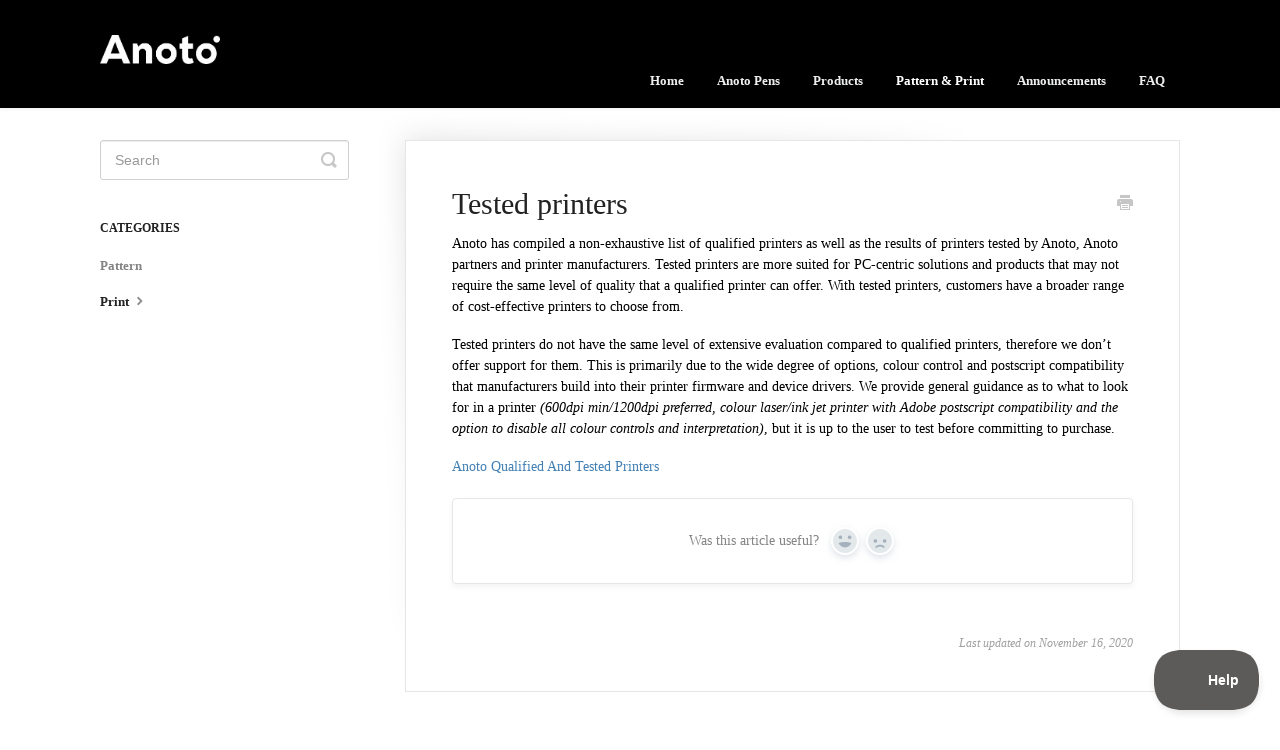

--- FILE ---
content_type: text/html; charset=utf-8
request_url: https://support.anoto.com/article/1491-tested-printers
body_size: 4171
content:


<!DOCTYPE html>
<html>
    
<head>
    <meta charset="utf-8"/>
    <title>Tested printers - Anoto Support</title>
    <meta name="viewport" content="width=device-width, maximum-scale=1"/>
    <meta name="apple-mobile-web-app-capable" content="yes"/>
    <meta name="format-detection" content="telephone=no">
    <meta name="description" content="Anoto has compiled a non-exhaustive list of qualified printers as well as the results of printers tested by Anoto, Anoto partners and printer manufacturers. Tes"/>
    <meta name="author" content="Anoto Limited"/>
    <link rel="canonical" href="https://support.anoto.com/article/1491-tested-printers"/>
    
        
   
            <meta name="twitter:card" content="summary"/>
            <meta name="twitter:title" content="Tested printers" />
            <meta name="twitter:description" content="Anoto has compiled a non-exhaustive list of qualified printers as well as the results of printers tested by Anoto, Anoto partners and printer manufacturers. Tes"/>


    

    
        <link rel="stylesheet" href="//d3eto7onm69fcz.cloudfront.net/assets/stylesheets/launch-1769170975119.css">
    
    <style>
        body { background: #ffffff; }
        .navbar .navbar-inner { background: #000000; }
        .navbar .nav li a, 
        .navbar .icon-private-w  { color: #ffffff; }
        .navbar .brand, 
        .navbar .nav li a:hover, 
        .navbar .nav li a:focus, 
        .navbar .nav .active a, 
        .navbar .nav .active a:hover, 
        .navbar .nav .active a:focus  { color: #ffffff; }
        .navbar a:hover .icon-private-w, 
        .navbar a:focus .icon-private-w, 
        .navbar .active a .icon-private-w, 
        .navbar .active a:hover .icon-private-w, 
        .navbar .active a:focus .icon-private-w { color: #ffffff; }
        #serp-dd .result a:hover,
        #serp-dd .result > li.active,
        #fullArticle strong a,
        #fullArticle a strong,
        .collection a,
        .contentWrapper a,
        .most-pop-articles .popArticles a,
        .most-pop-articles .popArticles a:hover span,
        .category-list .category .article-count,
        .category-list .category:hover .article-count { color: #4381b5; }
        #fullArticle, 
        #fullArticle p, 
        #fullArticle ul, 
        #fullArticle ol, 
        #fullArticle li, 
        #fullArticle div, 
        #fullArticle blockquote, 
        #fullArticle dd, 
        #fullArticle table { color:#000000; }
    </style>
    
        <link rel="stylesheet" href="//s3.amazonaws.com/helpscout.net/docs/assets/5acb9f2e2c7d3a0e93672290/attachments/5e81c38a04286364bc977bb0/helpscout.css">
    
    <link rel="apple-touch-icon-precomposed" href="//d33v4339jhl8k0.cloudfront.net/docs/assets/5acb9f2e2c7d3a0e93672290/images/5addef012c7d3a0e93679ab3/TouchIcon-152x152.png">
    <link rel="shortcut icon" type="image/png" href="//d33v4339jhl8k0.cloudfront.net/docs/assets/5acb9f2e2c7d3a0e93672290/images/5addc7de042863075092b542/Favicon-32x32.png">
    <!--[if lt IE 9]>
    
        <script src="//d3eto7onm69fcz.cloudfront.net/assets/javascripts/html5shiv.min.js"></script>
    
    <![endif]-->
    
        <script type="application/ld+json">
        {"@context":"https://schema.org","@type":"WebSite","url":"https://support.anoto.com","potentialAction":{"@type":"SearchAction","target":"https://support.anoto.com/search?query={query}","query-input":"required name=query"}}
        </script>
    
        <script type="application/ld+json">
        {"@context":"https://schema.org","@type":"BreadcrumbList","itemListElement":[{"@type":"ListItem","position":1,"name":"Anoto Support","item":"https://support.anoto.com"},{"@type":"ListItem","position":2,"name":"Pattern & Print","item":"https://support.anoto.com/collection/127-pattern-print"},{"@type":"ListItem","position":3,"name":"Tested printers","item":"https://support.anoto.com/article/1491-tested-printers"}]}
        </script>
    
    
        <!-- Beacon {literal} -->
<script type="text/javascript">!function(e,t,n){function a(){var e=t.getElementsByTagName("script")[0],n=t.createElement("script");n.type="text/javascript",n.async=!0,n.src="https://beacon-v2.helpscout.net",e.parentNode.insertBefore(n,e)}if(e.Beacon=n=function(t,n,a){e.Beacon.readyQueue.push({method:t,options:n,data:a})},n.readyQueue=[],"complete"===t.readyState)return a();e.attachEvent?e.attachEvent("onload",a):e.addEventListener("load",a,!1)}(window,document,window.Beacon||function(){});
</script><script type="text/javascript">window.Beacon('init', '95e4883e-1f86-4c2d-b0f5-2ec8826b13b5')</script>
    
</head>
    
    <body>
        
<header id="mainNav" class="navbar">
    <div class="navbar-inner">
        <div class="container-fluid">
            <a class="brand" href="https://support.anoto.com">
            
                
                    <img src="//d33v4339jhl8k0.cloudfront.net/docs/assets/5acb9f2e2c7d3a0e93672290/images/5e70a4a504286364bc96cc75/Anoto_logo-White.png" alt="Anoto Support" width="307" height="75">
                

            
            </a>
            
                <button type="button" class="btn btn-navbar" data-toggle="collapse" data-target=".nav-collapse">
                    <span class="sr-only">Toggle Navigation</span>
                    <span class="icon-bar"></span>
                    <span class="icon-bar"></span>
                    <span class="icon-bar"></span>
                </button>
            
            <div class="nav-collapse collapse">
                <nav role="navigation"><!-- added for accessibility -->
                <ul class="nav">
                    
                        <li id="home"><a href="/">Home <b class="caret"></b></a></li>
                    
                    
                        
                            <li  id="anoto-pens"><a href="/collection/87-anoto-pens">Anoto Pens  <b class="caret"></b></a></li>
                        
                            <li  id="products"><a href="/collection/100-products">Products  <b class="caret"></b></a></li>
                        
                            <li  class="active"  id="pattern-print"><a href="/collection/127-pattern-print">Pattern &amp; Print  <b class="caret"></b></a></li>
                        
                            <li  id="announcements"><a href="/collection/108-announcements">Announcements  <b class="caret"></b></a></li>
                        
                            <li  id="faq"><a href="/collection/91-faq">FAQ  <b class="caret"></b></a></li>
                        
                    
                    
                </ul>
                </nav>
            </div><!--/.nav-collapse -->
        </div><!--/container-->
    </div><!--/navbar-inner-->
</header>
        <section id="contentArea" class="container-fluid">
            <div class="row-fluid">
                <section id="main-content" class="span9">
                    <div class="contentWrapper">
                        
    
    <article id="fullArticle">
        <h1 class="title">Tested printers</h1>
    
        <a href="javascript:window.print()" class="printArticle" title="Print this article" aria-label="Print this Article"><i class="icon-print"></i></a>
        <p>Anoto has compiled a non-exhaustive list of qualified printers as well as the results of printers tested by Anoto, Anoto partners and printer manufacturers. Tested printers are more suited for PC-centric solutions and products that may not require the same level of quality that a qualified printer can offer. With tested printers, customers have a broader range of cost-effective printers to choose from.</p>
<p>Tested printers do not have the same level of extensive evaluation compared to qualified printers, therefore we don’t offer support for them. This is primarily due to the wide degree of options, colour control and postscript compatibility that manufacturers build into their printer firmware and device drivers. We provide general guidance as to what to look for in a printer <em>(600dpi min/1200dpi preferred, colour laser/ink jet printer with Adobe postscript compatibility and the option to disable all colour controls and interpretation)</em>, but it is up to the user to test before committing to purchase.</p>
<p><a href="https://cloud.anoto.com/dl/MvLJQrmBLi">Anoto Qualified And Tested Printers</a></p>
    </article>
    
        <div class="articleRatings" data-article-url="https://support.anoto.com/article/1491-tested-printers">
            <span class="articleRatings-question">Was this article useful?</span>
            <span class="articleRatings-feedback">
                <span class="articleRatings-feedback-tick">
                    <svg height="20" viewBox="0 0 20 20" width="20" xmlns="http://www.w3.org/2000/svg">
                        <path d="m8 14a.997.997 0 0 1 -.707-.293l-2-2a.999.999 0 1 1 1.414-1.414l1.293 1.293 4.293-4.293a.999.999 0 1 1 1.414 1.414l-5 5a.997.997 0 0 1 -.707.293" fill="#2CC683" fill-rule="evenodd"/>
                    </svg>
                </span>
                <span class="articleRatings-feedback-message">Thanks for the feedback</span>
            </span>
            <span class="articleRatings-failure">There was a problem submitting your feedback. Please try again later.</span>
            <div class="articleRatings-actions">
                <button class="rateAction rateAction--positive" data-rating="positive">
                    <span class="sr-only">Yes</span>
                    <span class="rating-face">
                        <svg xmlns="http://www.w3.org/2000/svg" width="24" height="24">
                            <path fill-rule="evenodd" d="M5.538 14.026A19.392 19.392 0 0 1 12 12.923c2.26 0 4.432.388 6.462 1.103-1.087 2.61-3.571 4.436-6.462 4.436-2.891 0-5.375-1.825-6.462-4.436zm1.847-3.872a1.846 1.846 0 1 1 0-3.692 1.846 1.846 0 0 1 0 3.692zm9.23 0a1.846 1.846 0 1 1 0-3.692 1.846 1.846 0 0 1 0 3.692z"/>
                        </svg>
                    </span>
                </button>
                <button class="rateAction rateAction--negative" data-rating="negative">
                    <span class="sr-only">No</span>
                    <span class="rating-face">
                        <svg xmlns="http://www.w3.org/2000/svg" width="24" height="24">
                            <path fill-rule="evenodd" d="M7.385 13.846a1.846 1.846 0 1 1 0-3.692 1.846 1.846 0 0 1 0 3.692zm9.23 0a1.846 1.846 0 1 1 0-3.692 1.846 1.846 0 0 1 0 3.692zm-.967 4.95a.992.992 0 0 1-.615-.212c-1.701-1.349-4.364-1.349-6.065 0a.998.998 0 0 1-1.36-.123.895.895 0 0 1 .127-1.3A6.897 6.897 0 0 1 12 15.692c1.555 0 3.069.521 4.266 1.467.41.326.467.909.127 1.3a.982.982 0 0 1-.745.335z"/>
                        </svg>
                    </span>
                </button>
            </div>
        </div>
     

    <section class="articleFoot">
    

    <time class="lu" datetime=2020-11-16 >Last updated on November 16, 2020</time>
    </section>

                    </div><!--/contentWrapper-->
                    
                </section><!--/content-->
                <aside id="sidebar" class="span3">
                 

<form action="/search" method="GET" id="searchBar" class="sm" autocomplete="off">
    
                    <input type="hidden" name="collectionId" value="5ad8dffc2c7d3a0e93677fc7"/>
                    <input type="text" name="query" title="search-query" class="search-query" placeholder="Search" value="" aria-label="Search" />
                    <button type="submit">
                        <span class="sr-only">Toggle Search</span>
                        <i class="icon-search"></i>
                    </button>
                    <div id="serp-dd" style="display: none;" class="sb">
                        <ul class="result">
                        </ul>
                    </div>
                
</form>

                
                    <h3>Categories</h3>
                    <ul class="nav nav-list">
                    
                        
                            <li ><a href="/category/2267-pattern">Pattern  <i class="icon-arrow"></i></a></li>
                        
                    
                        
                            <li  class="active" ><a href="/category/2266-print">Print  <i class="icon-arrow"></i></a></li>
                        
                    
                    </ul>
                
                </aside><!--/span-->
            </div><!--/row-->
            <div id="noResults" style="display:none;">No results found</div>
            <footer>
                

<p>&copy;
    
        <a href="https://support.anoto.com">Anoto Limited</a>
    
    2026. <span>Powered by <a rel="nofollow noopener noreferrer" href="https://www.helpscout.com/docs-refer/?co=Anoto+Limited&utm_source=docs&utm_medium=footerlink&utm_campaign=Docs+Branding" target="_blank">Help Scout</a></span>
    
        
    
</p>

            </footer>
        </section><!--/.fluid-container-->
        
        
    <script src="//d3eto7onm69fcz.cloudfront.net/assets/javascripts/app4.min.js"></script>

<script>
// keep iOS links from opening safari
if(("standalone" in window.navigator) && window.navigator.standalone){
// If you want to prevent remote links in standalone web apps opening Mobile Safari, change 'remotes' to true
var noddy, remotes = false;
document.addEventListener('click', function(event) {
noddy = event.target;
while(noddy.nodeName !== "A" && noddy.nodeName !== "HTML") {
noddy = noddy.parentNode;
}

if('href' in noddy && noddy.href.indexOf('http') !== -1 && (noddy.href.indexOf(document.location.host) !== -1 || remotes)){
event.preventDefault();
document.location.href = noddy.href;
}

},false);
}
</script>
        
    </body>
</html>


